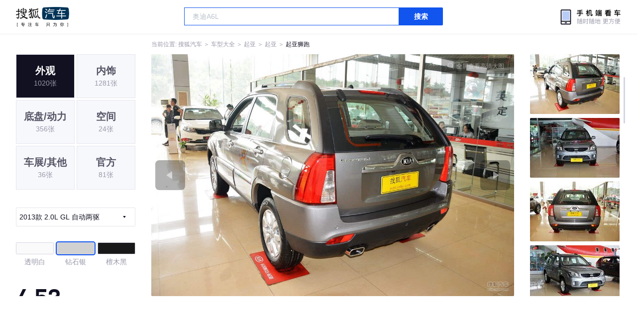

--- FILE ---
content_type: text/html;charset=UTF-8
request_url: https://db.auto.sohu.com/model_1081/picture_id_5666681
body_size: 3276
content:
<!DOCTYPE html>
<html>
<head>
    <meta charset="UTF-8" />
    <link rel="icon" href="//statics.itc.cn/web/static/images/pic/sohu-logo/favicon.ico" mce_href="/favicon.ico" type="image/x-icon">
    <meta name="viewport" content="width=device-width, initial-scale=1.0" />
    <meta name="renderer" content="webkit" />
    <title>狮跑2.0L GL 自动两驱图片大全_起亚狮跑外观图库_搜狐汽车</title>
    <meta name="keywords" content="狮跑2.0L GL 自动两驱图片,狮跑外观图片大全,狮跑实拍图片">
    <meta name="description" content="狮跑外观实拍高清大图！您目前浏览的是狮跑2.0L GL 自动两驱汽车图片。另有狮跑车身整体外观流线，车舱中控、座椅内饰、空间尺寸、发动机、底盘等细节图片，想了解起亚狮跑图片信息，就来搜狐汽车！">
    <script type="text/javascript">
        var js_domain = "//db.auto.sohu.com";
        var model_id = 1081;
        var index = 2;
        var total_count = 37;
        var type = 1000;
        var color_id = 220;
        var trim_id = 122796;
        var p_id = 5666681;
    </script>
    <script src="//auto.sohu.com/upload/201311mqauto/js/jquery-1.8.3.min.js"></script>
    <link rel="stylesheet" href="//s.auto.itc.cn/model2023/static/resource/dist/assets/css/HeadToLeftComp.5d4496db.css" />
    <link rel="stylesheet" href="//s.auto.itc.cn/model2023/static/resource/dist/assets/css/index.35aaafe2.css" />
    <link rel="stylesheet" href="//s.auto.itc.cn/model2023/static/enter-imageIndex.84f956ab.css" />
</head>
<body>
<style>
    .left-head-tools--logo{
        background-image: url(https://s.auto.itc.cn/pc-db/static/.output/public/_nuxt/autoLogo.CBK0EgdK.png) !important;
    }
</style>
<section class="left-head-tools-parent">
    <section class=" left-head-tools">
        <a href="https://auto.sohu.com" target="_blank" class="left-head-tools--logo">搜狐汽车</a>
        <div class="left-head-tools-search" id="PV_SEARCH">
            <ul style=" display:none" id="app-search-suggest" class="left-head-tools-search--list">
                <li class="left-head-tools-search--item">
                    <span>大众</span>cc
                </li>
            </ul>
            <input type="text" name="" placeholder="车型" id="mainSearchInput" autocomplete="off" class="left-head-tools-search--input">
            <a target="_blank" href="javascript:;" id="mainSearchBtn" class="left-head-tools-search--button">搜索</a>
        </div>

        <a href="javascript:void(0)" class="left-head-tools-wx">
            <div class="left-head-tools-wx--layer">
                <img src="https://ino.auto.itc.cn/miniprogram-icon/offical_qrcode.jpg" class="left-head-tools-wx--image">
                <h3 class="left-head-tools-wx--name">搜狐汽车小程序</h3>
                <p class="left-head-tools-wx--hint">微信扫一扫</p>
            </div>
        </a>
    </section>
</section>
<div class="head-position">
    <span class="head-position--hint">当前位置:&nbsp;</span>
    <a href="//auto.sohu.com" target="_blank" class="head-position--hint">搜狐汽车</a>
    <span class="head-position--hint">&nbsp;＞&nbsp;</span>
    <a href="//db.auto.sohu.com" target="_blank" class="head-position--hint">车型大全</a>
    <span class="head-position--hint">&nbsp;＞&nbsp;</span>
    <a href="//db.auto.sohu.com/brand_216" target="_blank" class="head-position--hint">起亚</a>
    <span class="head-position--hint">&nbsp;＞&nbsp;</span>
    <a href="//db.auto.sohu.com/subbrand_1106" target="_blank" class="head-position--hint">起亚</a>
    <span class="head-position--hint">&nbsp;＞&nbsp;</span>
    <a href="//db.auto.sohu.com/model_1081" target="_blank" class="head-position--pos">起亚狮跑</a>
</div>
<section class="main-container">
    <!-- 图片落地页 -->
    <section class="image-player-container">
        <div class="left">
            <ul class="category-list">
                <a class="category-item active" href="//db.auto.sohu.com/model_1081/picture_first_t1000">
                    <h3>外观</h3>
                    <span>1020张</span>
                </a>
                <a class="category-item" href="//db.auto.sohu.com/model_1081/picture_first_t2000">
                    <h3>内饰</h3>
                    <span>1281张</span>
                </a>
                <a class="category-item" href="//db.auto.sohu.com/model_1081/picture_first_t3000">
                    <h3>底盘/动力</h3>
                    <span>356张</span>
                </a>
                <a class="category-item" href="//db.auto.sohu.com/model_1081/picture_first_t4000">
                    <h3>空间</h3>
                    <span>24张</span>
                </a>
                <a class="category-item" href="//db.auto.sohu.com/model_1081/picture_first_t9000">
                    <h3>车展/其他</h3>
                    <span>36张</span>
                </a>
                <a class="category-item" href="//db.auto.sohu.com/model_1081/picture_first_t8000">
                    <h3>官方</h3>
                    <span>81张</span>
                </a>
            </ul>
                <div class="trim-list-wrapper">
                    <div class="select-input">
                        <h3>2013款 2.0L GL 自动两驱</h3>
                        <i class="icon-arrow icon-arrow-down"></i>
                        <section class="place-holder-layer">
                            <ul class="trim-list">
                                    <li class="trim-item">
                                        <a href="//db.auto.sohu.com/trim_122795/picture_first_t1000">
                                            <span class="checkbox-icon"><i class="checkbox-inner"></i></span>
                                            <span class="trim-name">2013款 2.0L GL 手动两驱</span>
                                        </a>
                                    </li>
                                    <li class="trim-item">
                                        <a href="//db.auto.sohu.com/trim_122796/picture_first_t1000">
                                            <span class="checkbox-icon selected"><i class="checkbox-inner"></i></span>
                                            <span class="trim-name">2013款 2.0L GL 自动两驱</span>
                                        </a>
                                    </li>
                                    <li class="trim-item">
                                        <a href="//db.auto.sohu.com/trim_122797/picture_first_t1000">
                                            <span class="checkbox-icon"><i class="checkbox-inner"></i></span>
                                            <span class="trim-name">2013款 2.0L GLS 手动两驱</span>
                                        </a>
                                    </li>
                                    <li class="trim-item">
                                        <a href="//db.auto.sohu.com/trim_122798/picture_first_t1000">
                                            <span class="checkbox-icon"><i class="checkbox-inner"></i></span>
                                            <span class="trim-name">2013款 2.0L GLS 自动两驱</span>
                                        </a>
                                    </li>
                                    <li class="trim-item">
                                        <a href="//db.auto.sohu.com/trim_122801/picture_first_t1000">
                                            <span class="checkbox-icon"><i class="checkbox-inner"></i></span>
                                            <span class="trim-name">2013款 2.0L DLX 自动两驱版</span>
                                        </a>
                                    </li>
                                    <li class="trim-item">
                                        <a href="//db.auto.sohu.com/trim_118005/picture_first_t1000">
                                            <span class="checkbox-icon"><i class="checkbox-inner"></i></span>
                                            <span class="trim-name">2012款 2.0 GL 手动两驱</span>
                                        </a>
                                    </li>
                                    <li class="trim-item">
                                        <a href="//db.auto.sohu.com/trim_118007/picture_first_t1000">
                                            <span class="checkbox-icon"><i class="checkbox-inner"></i></span>
                                            <span class="trim-name">2012款 2.0 GLS 手动两驱</span>
                                        </a>
                                    </li>
                                    <li class="trim-item">
                                        <a href="//db.auto.sohu.com/trim_118008/picture_first_t1000">
                                            <span class="checkbox-icon"><i class="checkbox-inner"></i></span>
                                            <span class="trim-name">2012款 2.0 GLS 自动两驱</span>
                                        </a>
                                    </li>
                                    <li class="trim-item">
                                        <a href="//db.auto.sohu.com/trim_115531/picture_first_t1000">
                                            <span class="checkbox-icon"><i class="checkbox-inner"></i></span>
                                            <span class="trim-name">2011款 2.0 GL 手动两驱</span>
                                        </a>
                                    </li>
                                    <li class="trim-item">
                                        <a href="//db.auto.sohu.com/trim_115534/picture_first_t1000">
                                            <span class="checkbox-icon"><i class="checkbox-inner"></i></span>
                                            <span class="trim-name">2011款 2.0 GLS 自动两驱</span>
                                        </a>
                                    </li>
                                    <li class="trim-item">
                                        <a href="//db.auto.sohu.com/trim_113389/picture_first_t1000">
                                            <span class="checkbox-icon"><i class="checkbox-inner"></i></span>
                                            <span class="trim-name">2009款 2.0 GLS 手动两驱</span>
                                        </a>
                                    </li>
                                    <li class="trim-item">
                                        <a href="//db.auto.sohu.com/trim_113392/picture_first_t1000">
                                            <span class="checkbox-icon"><i class="checkbox-inner"></i></span>
                                            <span class="trim-name">2009款 2.7 GLS 自动四驱</span>
                                        </a>
                                    </li>
                                    <li class="trim-item">
                                        <a href="//db.auto.sohu.com/trim_111729/picture_first_t1000">
                                            <span class="checkbox-icon"><i class="checkbox-inner"></i></span>
                                            <span class="trim-name">2008款 2.0 GLS 自动两驱</span>
                                        </a>
                                    </li>
                            </ul>
                        </section>
                    </div>
                </div>
            <ul class="theme-list">
                        <a class="theme-item" href="//db.auto.sohu.com/model_1081/picture_first_c219">
                            <div class="inner">
                                    <i style="background: #FAFAFA"></i>
                            </div>
                            <div  class="outer">
                            </div>
                            <span>透明白</span>
                        </a>
                        <a class="theme-item" href="//db.auto.sohu.com/model_1081/picture_first_c220">
                            <div class="inner">
                                    <i style="background: #D1D1D1"></i>
                            </div>
                            <div  class="outer active">
                            </div>
                            <span>钻石银</span>
                        </a>
                        <a class="theme-item" href="//db.auto.sohu.com/model_1081/picture_first_c223">
                            <div class="inner">
                                    <i style="background: #191919"></i>
                            </div>
                            <div  class="outer">
                            </div>
                            <span>檀木黑</span>
                        </a>
            </ul>
            <div class="car-rate-contaienr">
                <h3 class="score">4.53</h3>
                <div class="hot-rate">
                    <i class="font-icon"></i>
                    <div class="star-wrapper">
                        <div class="highlight-star-wrapper">
                            <div class="highlight-star">
                                <i class="star-icon"></i>
                                <i class="star-icon"></i>
                                <i class="star-icon"></i>
                                <i class="star-icon"></i>
                                <i class="star-icon"></i>
                            </div>
                        </div>
                        <i class="off-star-icon"></i>
                        <i class="off-star-icon"></i>
                        <i class="off-star-icon"></i>
                        <i class="off-star-icon"></i>
                        <i class="off-star-icon"></i>
                    </div>
                </div>
                <div class="text-rate">
                    <ul>
                            <li>·外观表现一般，低于78%同级车</li>
                            <li>·内饰表现一般，低于87%同级车</li>
                            <li>·空间表现较为优秀，优于85%同级车</li>
                    </ul>
                </div>
            </div>
        </div>
        <div id="albumPlayerSwpiper" class="swiper middle">
            <div class="full-screen-btn">
                <i class="zoom-icon"></i>
                <span>全屏查看高清大图</span>
            </div>
            <div class="btn-exit-full-screen"></div>

            <div class="swiper-button-prev"><div class="wrapper"><i></i></div></div>
            <div class="swiper-button-next"><div class="wrapper"><i></i></div></div>
            <ul class="swiper-wrapper big-pic-album-list">
                <li class="swiper-slide big-pic-album-item" data-pid="5666683" data-index="1">
                    <img src="//s.auto.itc.cn/model2023/static/placeholder-image.png" data-src="https://m3.auto.itc.cn/c_zoom,w_1200,q_mini/5666683.JPG" alt="" />
                </li>
                <li class="swiper-slide big-pic-album-item" data-pid="5666682" data-index="2">
                    <img src="//s.auto.itc.cn/model2023/static/placeholder-image.png" data-src="https://m3.auto.itc.cn/c_zoom,w_1200,q_mini/5666682.JPG" alt="" />
                </li>
                <li class="swiper-slide big-pic-album-item" data-pid="5666681" data-index="3">
                    <img src="//s.auto.itc.cn/model2023/static/placeholder-image.png" data-src="https://m3.auto.itc.cn/c_zoom,w_1200,q_mini/5666681.JPG" alt="" />
                </li>
                <li class="swiper-slide big-pic-album-item" data-pid="5666680" data-index="4">
                    <img src="//s.auto.itc.cn/model2023/static/placeholder-image.png" data-src="https://m3.auto.itc.cn/c_zoom,w_1200,q_mini/5666680.JPG" alt="" />
                </li>
                <li class="swiper-slide big-pic-album-item" data-pid="5666679" data-index="5">
                    <img src="//s.auto.itc.cn/model2023/static/placeholder-image.png" data-src="https://m3.auto.itc.cn/c_zoom,w_1200,q_mini/5666679.JPG" alt="" />
                </li>
                <li class="swiper-slide big-pic-album-item" data-pid="5666678" data-index="6">
                    <img src="//s.auto.itc.cn/model2023/static/placeholder-image.png" data-src="https://m3.auto.itc.cn/c_zoom,w_1200,q_mini/5666678.JPG" alt="" />
                </li>
                <li class="swiper-slide big-pic-album-item" data-pid="5666677" data-index="7">
                    <img src="//s.auto.itc.cn/model2023/static/placeholder-image.png" data-src="https://m3.auto.itc.cn/c_zoom,w_1200,q_mini/5666677.JPG" alt="" />
                </li>
                <li class="swiper-slide big-pic-album-item" data-pid="5666676" data-index="8">
                    <img src="//s.auto.itc.cn/model2023/static/placeholder-image.png" data-src="https://m3.auto.itc.cn/c_zoom,w_1200,q_mini/5666676.JPG" alt="" />
                </li>
                <li class="swiper-slide big-pic-album-item" data-pid="5666675" data-index="9">
                    <img src="//s.auto.itc.cn/model2023/static/placeholder-image.png" data-src="https://m3.auto.itc.cn/c_zoom,w_1200,q_mini/5666675.JPG" alt="" />
                </li>
                <li class="swiper-slide big-pic-album-item" data-pid="5666674" data-index="10">
                    <img src="//s.auto.itc.cn/model2023/static/placeholder-image.png" data-src="https://m3.auto.itc.cn/c_zoom,w_1200,q_mini/5666674.JPG" alt="" />
                </li>
            </ul>
        </div>
        <div id="thumbPlayerSwpiper" class="swiper right">
            <ul class="swiper-wrapper thumb-list">
                <li class="swiper-slide thumb-item " data-pid="5666683" data-index="1">
                    <img src="//s.auto.itc.cn/model2023/static/placeholder-image.png" data-src="//m1.auto.itc.cn/c_fill,w_180,h_120,q_mini/5666683.JPG" alt="" />
                </li>
                <li class="swiper-slide thumb-item " data-pid="5666682" data-index="2">
                    <img src="//s.auto.itc.cn/model2023/static/placeholder-image.png" data-src="//m1.auto.itc.cn/c_fill,w_180,h_120,q_mini/5666682.JPG" alt="" />
                </li>
                <li class="swiper-slide thumb-item  active" data-pid="5666681" data-index="3">
                    <img src="//s.auto.itc.cn/model2023/static/placeholder-image.png" data-src="//m1.auto.itc.cn/c_fill,w_180,h_120,q_mini/5666681.JPG" alt="" />
                </li>
                <li class="swiper-slide thumb-item " data-pid="5666680" data-index="4">
                    <img src="//s.auto.itc.cn/model2023/static/placeholder-image.png" data-src="//m1.auto.itc.cn/c_fill,w_180,h_120,q_mini/5666680.JPG" alt="" />
                </li>
                <li class="swiper-slide thumb-item " data-pid="5666679" data-index="5">
                    <img src="//s.auto.itc.cn/model2023/static/placeholder-image.png" data-src="//m1.auto.itc.cn/c_fill,w_180,h_120,q_mini/5666679.JPG" alt="" />
                </li>
                <li class="swiper-slide thumb-item " data-pid="5666678" data-index="6">
                    <img src="//s.auto.itc.cn/model2023/static/placeholder-image.png" data-src="//m1.auto.itc.cn/c_fill,w_180,h_120,q_mini/5666678.JPG" alt="" />
                </li>
                <li class="swiper-slide thumb-item " data-pid="5666677" data-index="7">
                    <img src="//s.auto.itc.cn/model2023/static/placeholder-image.png" data-src="//m1.auto.itc.cn/c_fill,w_180,h_120,q_mini/5666677.JPG" alt="" />
                </li>
                <li class="swiper-slide thumb-item " data-pid="5666676" data-index="8">
                    <img src="//s.auto.itc.cn/model2023/static/placeholder-image.png" data-src="//m1.auto.itc.cn/c_fill,w_180,h_120,q_mini/5666676.JPG" alt="" />
                </li>
                <li class="swiper-slide thumb-item " data-pid="5666675" data-index="9">
                    <img src="//s.auto.itc.cn/model2023/static/placeholder-image.png" data-src="//m1.auto.itc.cn/c_fill,w_180,h_120,q_mini/5666675.JPG" alt="" />
                </li>
                <li class="swiper-slide thumb-item " data-pid="5666674" data-index="10">
                    <img src="//s.auto.itc.cn/model2023/static/placeholder-image.png" data-src="//m1.auto.itc.cn/c_fill,w_180,h_120,q_mini/5666674.JPG" alt="" />
                </li>
            </ul>
        </div>
    </section>

    <!-- 同级车推荐 -->
    <section class="same-car-recommended-container">
        <h3 class="headline">同级车推荐</h3>
        <ul class="recommend-list">
            <li class="car-trim">
                <div class="car-trim-bg">
                    <img src="//p3.dcarimg.com/img/motor-img/239f8444312ec9c95303e64511c22d0f~1200x0.webp" alt="" />
                </div>
                <div class="car-trim-info">
                    <h3>4.26</h3>
                    <p>宝马 320i</p>
                    <span>29.99-39.99万</span>
                </div>
            </li>
            <li class="car-trim-pic">
                <a href="">
                    <img src="//m1.auto.itc.cn/c_zoom,w_500/29914177.JPG" alt="" />
                </a>
            </li>
            <li class="car-trim-pic">
                <a href="">
                    <img src="//m1.auto.itc.cn/c_zoom,w_500/29914176.JPG" alt="" />
                </a>
            </li>
            <li class="car-trim-pic">
                <a href="">
                    <img src="//m1.auto.itc.cn/c_zoom,w_500/29914175.JPG" alt="" />
                </a>
            </li>
            <li class="car-trim-pic">
                <a href="">
                    <img src="//m1.auto.itc.cn/c_zoom,w_500/29914174.JPG" alt="" />
                </a>
            </li>
            <li class="car-trim-pic">
                <a href="">
                    <img src="//m1.auto.itc.cn/c_zoom,w_500/29914173.JPG" alt="" />
                </a>
            </li>
        </ul>
    </section>
</section>
<script src="//s.auto.itc.cn/model2023/static/enter-imageIndex.bee238f2.js"></script>
<script type="text/javascript" language="javascript" src="//js.sohu.com/pv.js"></script>
<script type="text/javascript">
    var _atmc = _atmc || {};
    _atmc.tid = "84db345b"; // 跟踪id
    _atmc.p = "web"; // 平台

    (function () {
        var ma = document.createElement("script");
        ma.type = "text/javascript";
        ma.async = true;
        ma.src = "//s.auto.itc.cn/pensieve/tracking.min.js";
        var s = document.getElementsByTagName("script")[0];
        s.parentNode.insertBefore(ma, s);
    })();
</script>
</body>
</html>
